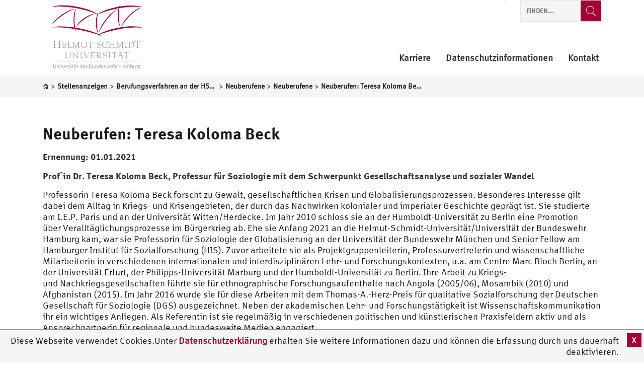

--- FILE ---
content_type: text/html; charset=UTF-8
request_url: https://www.hsu-hh.de/karriere/berufungsverfahren/neuberufene/neuberufene/berufungsverfahren-neuberufene-aktuell-neuberufen-teresa-koloma-beck
body_size: 11503
content:
<!DOCTYPE html>
<html lang="de-DE" class="no-js">

<head>
    <meta charset="UTF-8">
    <meta name="viewport" content="width=device-width, initial-scale=1"/>
	
	<meta name='robots' content='max-image-preview:large' />
	<style>img:is([sizes="auto" i], [sizes^="auto," i]) { contain-intrinsic-size: 3000px 1500px }</style>
	<link rel="alternate" type="application/rss+xml" title="Stellenanzeigen &raquo; Feed" href="https://www.hsu-hh.de/karriere/feed" />
<link rel="alternate" type="application/rss+xml" title="Stellenanzeigen &raquo; Kommentar-Feed" href="https://www.hsu-hh.de/karriere/comments/feed" />
<link rel="alternate" type="text/calendar" title="Stellenanzeigen &raquo; iCal Feed" href="https://www.hsu-hh.de/karriere/events/?ical=1" />
<script type="text/javascript">
/* <![CDATA[ */
window._wpemojiSettings = {"baseUrl":"https:\/\/s.w.org\/images\/core\/emoji\/16.0.1\/72x72\/","ext":".png","svgUrl":"https:\/\/s.w.org\/images\/core\/emoji\/16.0.1\/svg\/","svgExt":".svg","source":{"concatemoji":"https:\/\/www.hsu-hh.de\/karriere\/wp-includes\/js\/wp-emoji-release.min.js?ver=12.5.3"}};
/*! This file is auto-generated */
!function(s,n){var o,i,e;function c(e){try{var t={supportTests:e,timestamp:(new Date).valueOf()};sessionStorage.setItem(o,JSON.stringify(t))}catch(e){}}function p(e,t,n){e.clearRect(0,0,e.canvas.width,e.canvas.height),e.fillText(t,0,0);var t=new Uint32Array(e.getImageData(0,0,e.canvas.width,e.canvas.height).data),a=(e.clearRect(0,0,e.canvas.width,e.canvas.height),e.fillText(n,0,0),new Uint32Array(e.getImageData(0,0,e.canvas.width,e.canvas.height).data));return t.every(function(e,t){return e===a[t]})}function u(e,t){e.clearRect(0,0,e.canvas.width,e.canvas.height),e.fillText(t,0,0);for(var n=e.getImageData(16,16,1,1),a=0;a<n.data.length;a++)if(0!==n.data[a])return!1;return!0}function f(e,t,n,a){switch(t){case"flag":return n(e,"\ud83c\udff3\ufe0f\u200d\u26a7\ufe0f","\ud83c\udff3\ufe0f\u200b\u26a7\ufe0f")?!1:!n(e,"\ud83c\udde8\ud83c\uddf6","\ud83c\udde8\u200b\ud83c\uddf6")&&!n(e,"\ud83c\udff4\udb40\udc67\udb40\udc62\udb40\udc65\udb40\udc6e\udb40\udc67\udb40\udc7f","\ud83c\udff4\u200b\udb40\udc67\u200b\udb40\udc62\u200b\udb40\udc65\u200b\udb40\udc6e\u200b\udb40\udc67\u200b\udb40\udc7f");case"emoji":return!a(e,"\ud83e\udedf")}return!1}function g(e,t,n,a){var r="undefined"!=typeof WorkerGlobalScope&&self instanceof WorkerGlobalScope?new OffscreenCanvas(300,150):s.createElement("canvas"),o=r.getContext("2d",{willReadFrequently:!0}),i=(o.textBaseline="top",o.font="600 32px Arial",{});return e.forEach(function(e){i[e]=t(o,e,n,a)}),i}function t(e){var t=s.createElement("script");t.src=e,t.defer=!0,s.head.appendChild(t)}"undefined"!=typeof Promise&&(o="wpEmojiSettingsSupports",i=["flag","emoji"],n.supports={everything:!0,everythingExceptFlag:!0},e=new Promise(function(e){s.addEventListener("DOMContentLoaded",e,{once:!0})}),new Promise(function(t){var n=function(){try{var e=JSON.parse(sessionStorage.getItem(o));if("object"==typeof e&&"number"==typeof e.timestamp&&(new Date).valueOf()<e.timestamp+604800&&"object"==typeof e.supportTests)return e.supportTests}catch(e){}return null}();if(!n){if("undefined"!=typeof Worker&&"undefined"!=typeof OffscreenCanvas&&"undefined"!=typeof URL&&URL.createObjectURL&&"undefined"!=typeof Blob)try{var e="postMessage("+g.toString()+"("+[JSON.stringify(i),f.toString(),p.toString(),u.toString()].join(",")+"));",a=new Blob([e],{type:"text/javascript"}),r=new Worker(URL.createObjectURL(a),{name:"wpTestEmojiSupports"});return void(r.onmessage=function(e){c(n=e.data),r.terminate(),t(n)})}catch(e){}c(n=g(i,f,p,u))}t(n)}).then(function(e){for(var t in e)n.supports[t]=e[t],n.supports.everything=n.supports.everything&&n.supports[t],"flag"!==t&&(n.supports.everythingExceptFlag=n.supports.everythingExceptFlag&&n.supports[t]);n.supports.everythingExceptFlag=n.supports.everythingExceptFlag&&!n.supports.flag,n.DOMReady=!1,n.readyCallback=function(){n.DOMReady=!0}}).then(function(){return e}).then(function(){var e;n.supports.everything||(n.readyCallback(),(e=n.source||{}).concatemoji?t(e.concatemoji):e.wpemoji&&e.twemoji&&(t(e.twemoji),t(e.wpemoji)))}))}((window,document),window._wpemojiSettings);
/* ]]> */
</script>
<link rel='stylesheet' id='hsu-g-blocks-style-css' href='https://www.hsu-hh.de/karriere/wp-content/plugins/hsu-g-blocks/./css/hsu-g-blocks.css?ver=12.5.3' type='text/css' media='all' />
<link rel='stylesheet' id='sosere-gallery.css-css' href='https://www.hsu-hh.de/karriere/wp-content/plugins/sosere-gallery/css/sosere-gallery.css?ver=12.5.3' type='text/css' media='all' />
<style id='wp-emoji-styles-inline-css' type='text/css'>

	img.wp-smiley, img.emoji {
		display: inline !important;
		border: none !important;
		box-shadow: none !important;
		height: 1em !important;
		width: 1em !important;
		margin: 0 0.07em !important;
		vertical-align: -0.1em !important;
		background: none !important;
		padding: 0 !important;
	}
</style>
<link rel='stylesheet' id='wp-block-library-css' href='https://www.hsu-hh.de/karriere/wp-includes/css/dist/block-library/style.min.css?ver=12.5.3' type='text/css' media='all' />
<style id='classic-theme-styles-inline-css' type='text/css'>
/*! This file is auto-generated */
.wp-block-button__link{color:#fff;background-color:#32373c;border-radius:9999px;box-shadow:none;text-decoration:none;padding:calc(.667em + 2px) calc(1.333em + 2px);font-size:1.125em}.wp-block-file__button{background:#32373c;color:#fff;text-decoration:none}
</style>
<style id='global-styles-inline-css' type='text/css'>
:root{--wp--preset--aspect-ratio--square: 1;--wp--preset--aspect-ratio--4-3: 4/3;--wp--preset--aspect-ratio--3-4: 3/4;--wp--preset--aspect-ratio--3-2: 3/2;--wp--preset--aspect-ratio--2-3: 2/3;--wp--preset--aspect-ratio--16-9: 16/9;--wp--preset--aspect-ratio--9-16: 9/16;--wp--preset--color--black: #000000;--wp--preset--color--cyan-bluish-gray: #abb8c3;--wp--preset--color--white: #ffffff;--wp--preset--color--pale-pink: #f78da7;--wp--preset--color--vivid-red: #cf2e2e;--wp--preset--color--luminous-vivid-orange: #ff6900;--wp--preset--color--luminous-vivid-amber: #fcb900;--wp--preset--color--light-green-cyan: #7bdcb5;--wp--preset--color--vivid-green-cyan: #00d084;--wp--preset--color--pale-cyan-blue: #8ed1fc;--wp--preset--color--vivid-cyan-blue: #0693e3;--wp--preset--color--vivid-purple: #9b51e0;--wp--preset--color--grey: #f9f9f9;--wp--preset--color--red: #a50034;--wp--preset--gradient--vivid-cyan-blue-to-vivid-purple: linear-gradient(135deg,rgba(6,147,227,1) 0%,rgb(155,81,224) 100%);--wp--preset--gradient--light-green-cyan-to-vivid-green-cyan: linear-gradient(135deg,rgb(122,220,180) 0%,rgb(0,208,130) 100%);--wp--preset--gradient--luminous-vivid-amber-to-luminous-vivid-orange: linear-gradient(135deg,rgba(252,185,0,1) 0%,rgba(255,105,0,1) 100%);--wp--preset--gradient--luminous-vivid-orange-to-vivid-red: linear-gradient(135deg,rgba(255,105,0,1) 0%,rgb(207,46,46) 100%);--wp--preset--gradient--very-light-gray-to-cyan-bluish-gray: linear-gradient(135deg,rgb(238,238,238) 0%,rgb(169,184,195) 100%);--wp--preset--gradient--cool-to-warm-spectrum: linear-gradient(135deg,rgb(74,234,220) 0%,rgb(151,120,209) 20%,rgb(207,42,186) 40%,rgb(238,44,130) 60%,rgb(251,105,98) 80%,rgb(254,248,76) 100%);--wp--preset--gradient--blush-light-purple: linear-gradient(135deg,rgb(255,206,236) 0%,rgb(152,150,240) 100%);--wp--preset--gradient--blush-bordeaux: linear-gradient(135deg,rgb(254,205,165) 0%,rgb(254,45,45) 50%,rgb(107,0,62) 100%);--wp--preset--gradient--luminous-dusk: linear-gradient(135deg,rgb(255,203,112) 0%,rgb(199,81,192) 50%,rgb(65,88,208) 100%);--wp--preset--gradient--pale-ocean: linear-gradient(135deg,rgb(255,245,203) 0%,rgb(182,227,212) 50%,rgb(51,167,181) 100%);--wp--preset--gradient--electric-grass: linear-gradient(135deg,rgb(202,248,128) 0%,rgb(113,206,126) 100%);--wp--preset--gradient--midnight: linear-gradient(135deg,rgb(2,3,129) 0%,rgb(40,116,252) 100%);--wp--preset--font-size--small: 13px;--wp--preset--font-size--medium: 20px;--wp--preset--font-size--large: 36px;--wp--preset--font-size--x-large: 42px;--wp--preset--spacing--20: 0.44rem;--wp--preset--spacing--30: 0.67rem;--wp--preset--spacing--40: 1rem;--wp--preset--spacing--50: 1.5rem;--wp--preset--spacing--60: 2.25rem;--wp--preset--spacing--70: 3.38rem;--wp--preset--spacing--80: 5.06rem;--wp--preset--shadow--natural: 6px 6px 9px rgba(0, 0, 0, 0.2);--wp--preset--shadow--deep: 12px 12px 50px rgba(0, 0, 0, 0.4);--wp--preset--shadow--sharp: 6px 6px 0px rgba(0, 0, 0, 0.2);--wp--preset--shadow--outlined: 6px 6px 0px -3px rgba(255, 255, 255, 1), 6px 6px rgba(0, 0, 0, 1);--wp--preset--shadow--crisp: 6px 6px 0px rgba(0, 0, 0, 1);}:where(.is-layout-flex){gap: 0.5em;}:where(.is-layout-grid){gap: 0.5em;}body .is-layout-flex{display: flex;}.is-layout-flex{flex-wrap: wrap;align-items: center;}.is-layout-flex > :is(*, div){margin: 0;}body .is-layout-grid{display: grid;}.is-layout-grid > :is(*, div){margin: 0;}:where(.wp-block-columns.is-layout-flex){gap: 2em;}:where(.wp-block-columns.is-layout-grid){gap: 2em;}:where(.wp-block-post-template.is-layout-flex){gap: 1.25em;}:where(.wp-block-post-template.is-layout-grid){gap: 1.25em;}.has-black-color{color: var(--wp--preset--color--black) !important;}.has-cyan-bluish-gray-color{color: var(--wp--preset--color--cyan-bluish-gray) !important;}.has-white-color{color: var(--wp--preset--color--white) !important;}.has-pale-pink-color{color: var(--wp--preset--color--pale-pink) !important;}.has-vivid-red-color{color: var(--wp--preset--color--vivid-red) !important;}.has-luminous-vivid-orange-color{color: var(--wp--preset--color--luminous-vivid-orange) !important;}.has-luminous-vivid-amber-color{color: var(--wp--preset--color--luminous-vivid-amber) !important;}.has-light-green-cyan-color{color: var(--wp--preset--color--light-green-cyan) !important;}.has-vivid-green-cyan-color{color: var(--wp--preset--color--vivid-green-cyan) !important;}.has-pale-cyan-blue-color{color: var(--wp--preset--color--pale-cyan-blue) !important;}.has-vivid-cyan-blue-color{color: var(--wp--preset--color--vivid-cyan-blue) !important;}.has-vivid-purple-color{color: var(--wp--preset--color--vivid-purple) !important;}.has-black-background-color{background-color: var(--wp--preset--color--black) !important;}.has-cyan-bluish-gray-background-color{background-color: var(--wp--preset--color--cyan-bluish-gray) !important;}.has-white-background-color{background-color: var(--wp--preset--color--white) !important;}.has-pale-pink-background-color{background-color: var(--wp--preset--color--pale-pink) !important;}.has-vivid-red-background-color{background-color: var(--wp--preset--color--vivid-red) !important;}.has-luminous-vivid-orange-background-color{background-color: var(--wp--preset--color--luminous-vivid-orange) !important;}.has-luminous-vivid-amber-background-color{background-color: var(--wp--preset--color--luminous-vivid-amber) !important;}.has-light-green-cyan-background-color{background-color: var(--wp--preset--color--light-green-cyan) !important;}.has-vivid-green-cyan-background-color{background-color: var(--wp--preset--color--vivid-green-cyan) !important;}.has-pale-cyan-blue-background-color{background-color: var(--wp--preset--color--pale-cyan-blue) !important;}.has-vivid-cyan-blue-background-color{background-color: var(--wp--preset--color--vivid-cyan-blue) !important;}.has-vivid-purple-background-color{background-color: var(--wp--preset--color--vivid-purple) !important;}.has-black-border-color{border-color: var(--wp--preset--color--black) !important;}.has-cyan-bluish-gray-border-color{border-color: var(--wp--preset--color--cyan-bluish-gray) !important;}.has-white-border-color{border-color: var(--wp--preset--color--white) !important;}.has-pale-pink-border-color{border-color: var(--wp--preset--color--pale-pink) !important;}.has-vivid-red-border-color{border-color: var(--wp--preset--color--vivid-red) !important;}.has-luminous-vivid-orange-border-color{border-color: var(--wp--preset--color--luminous-vivid-orange) !important;}.has-luminous-vivid-amber-border-color{border-color: var(--wp--preset--color--luminous-vivid-amber) !important;}.has-light-green-cyan-border-color{border-color: var(--wp--preset--color--light-green-cyan) !important;}.has-vivid-green-cyan-border-color{border-color: var(--wp--preset--color--vivid-green-cyan) !important;}.has-pale-cyan-blue-border-color{border-color: var(--wp--preset--color--pale-cyan-blue) !important;}.has-vivid-cyan-blue-border-color{border-color: var(--wp--preset--color--vivid-cyan-blue) !important;}.has-vivid-purple-border-color{border-color: var(--wp--preset--color--vivid-purple) !important;}.has-vivid-cyan-blue-to-vivid-purple-gradient-background{background: var(--wp--preset--gradient--vivid-cyan-blue-to-vivid-purple) !important;}.has-light-green-cyan-to-vivid-green-cyan-gradient-background{background: var(--wp--preset--gradient--light-green-cyan-to-vivid-green-cyan) !important;}.has-luminous-vivid-amber-to-luminous-vivid-orange-gradient-background{background: var(--wp--preset--gradient--luminous-vivid-amber-to-luminous-vivid-orange) !important;}.has-luminous-vivid-orange-to-vivid-red-gradient-background{background: var(--wp--preset--gradient--luminous-vivid-orange-to-vivid-red) !important;}.has-very-light-gray-to-cyan-bluish-gray-gradient-background{background: var(--wp--preset--gradient--very-light-gray-to-cyan-bluish-gray) !important;}.has-cool-to-warm-spectrum-gradient-background{background: var(--wp--preset--gradient--cool-to-warm-spectrum) !important;}.has-blush-light-purple-gradient-background{background: var(--wp--preset--gradient--blush-light-purple) !important;}.has-blush-bordeaux-gradient-background{background: var(--wp--preset--gradient--blush-bordeaux) !important;}.has-luminous-dusk-gradient-background{background: var(--wp--preset--gradient--luminous-dusk) !important;}.has-pale-ocean-gradient-background{background: var(--wp--preset--gradient--pale-ocean) !important;}.has-electric-grass-gradient-background{background: var(--wp--preset--gradient--electric-grass) !important;}.has-midnight-gradient-background{background: var(--wp--preset--gradient--midnight) !important;}.has-small-font-size{font-size: var(--wp--preset--font-size--small) !important;}.has-medium-font-size{font-size: var(--wp--preset--font-size--medium) !important;}.has-large-font-size{font-size: var(--wp--preset--font-size--large) !important;}.has-x-large-font-size{font-size: var(--wp--preset--font-size--x-large) !important;}
:where(.wp-block-post-template.is-layout-flex){gap: 1.25em;}:where(.wp-block-post-template.is-layout-grid){gap: 1.25em;}
:where(.wp-block-columns.is-layout-flex){gap: 2em;}:where(.wp-block-columns.is-layout-grid){gap: 2em;}
:root :where(.wp-block-pullquote){font-size: 1.5em;line-height: 1.6;}
</style>
<link rel='stylesheet' id='hsu-category-style-css' href='https://www.hsu-hh.de/karriere/wp-content/plugins/hsu-category/view/../css/hsu-category.css?ver=12.5.3' type='text/css' media='all' />
<link rel='stylesheet' id='style-css' href='https://www.hsu-hh.de/karriere/wp-content/themes/hsu/style.css?ver=12.5.3' type='text/css' media='all' />
<link rel='stylesheet' id='bootstrap-min-css-css' href='https://www.hsu-hh.de/karriere/wp-content/themes/hsu/css/bootstrap.min.css?ver=12.5.3' type='text/css' media='all' />
<link rel='stylesheet' id='owlslider-min-css-css' href='https://www.hsu-hh.de/karriere/wp-content/themes/hsu/css/owl_slider/owl.carousel.min.css?ver=12.5.3' type='text/css' media='all' />
<link rel='stylesheet' id='owlslider-theme-min-css-css' href='https://www.hsu-hh.de/karriere/wp-content/themes/hsu/css/owl_slider/owl.theme.default.min.css?ver=12.5.3' type='text/css' media='all' />
<link rel='stylesheet' id='jqueryui-min-css' href='https://www.hsu-hh.de/karriere/wp-content/themes/hsu/css/jquery-ui.min.css?ver=12.5.3' type='text/css' media='all' />
<link rel='stylesheet' id='jqueryui-min-theme-css' href='https://www.hsu-hh.de/karriere/wp-content/themes/hsu/css/jquery-ui.structure.min.css?ver=12.5.3' type='text/css' media='all' />
<link rel='stylesheet' id='jqueryui-min-structure-css' href='https://www.hsu-hh.de/karriere/wp-content/themes/hsu/css/jquery-ui.theme.min.css?ver=12.5.3' type='text/css' media='all' />
<link rel='stylesheet' id='theme-css-css' href='https://www.hsu-hh.de/karriere/wp-content/themes/hsu/css/style.css?ver=12.5.3' type='text/css' media='all' />
<link rel='stylesheet' id='patrick-css-css' href='https://www.hsu-hh.de/karriere/wp-content/themes/hsu/css/patrick.css?ver=12.5.3' type='text/css' media='all' />
<script type="text/javascript" src="https://www.hsu-hh.de/karriere/wp-includes/js/jquery/jquery.min.js?ver=3.7.1" id="jquery-core-js"></script>
<script type="text/javascript" src="https://www.hsu-hh.de/karriere/wp-includes/js/jquery/jquery-migrate.min.js?ver=3.4.1" id="jquery-migrate-js"></script>
<script type="text/javascript" src="https://www.hsu-hh.de/karriere/wp-content/plugins/sosere-gallery/js/sosere-gallery.js?ver=1" id="sosere-gallery.js-js"></script>
<script type="text/javascript" src="https://www.hsu-hh.de/karriere/wp-content/plugins/sosere-gallery/js/sosere-gallery-wp.js?ver=1" id="sosere-gallery-wp.js-js"></script>
<script type="text/javascript" id="hsucategory-js-extra">
/* <![CDATA[ */
var category_ajax_object = {"sitebase":"https:\/\/www.hsu-hh.de\/karriere","ajaxurl":"https:\/\/www.hsu-hh.de\/karriere\/wp-admin\/admin-ajax.php","errormessageget":"Laden fehlgeschlagen","errormessageset":"Speichern fehlgeschlagen"};
/* ]]> */
</script>
<script type="text/javascript" src="https://www.hsu-hh.de/karriere/wp-content/plugins/hsu-category/view/../js/hsucategory.js?ver=1" id="hsucategory-js"></script>
<script type="text/javascript" id="hsu-g-category-js-extra">
/* <![CDATA[ */
var category_ajax_object = {"sitebase":"https:\/\/www.hsu-hh.de\/karriere","ajaxurl":"https:\/\/www.hsu-hh.de\/karriere\/wp-admin\/admin-ajax.php","errormessageget":"Laden fehlgeschlagen","errormessageset":"Speichern fehlgeschlagen"};
/* ]]> */
</script>
<script type="text/javascript" src="https://www.hsu-hh.de/karriere/wp-content/plugins/hsu-g-blocks/view/../js/hsu-frontend-category.js?ver=1" id="hsu-g-category-js"></script>
<!--[if lt IE 8]>
<script type="text/javascript" src="https://www.hsu-hh.de/karriere/wp-includes/js/json2.min.js?ver=2015-05-03" id="json2-js"></script>
<![endif]-->
<link rel="https://api.w.org/" href="https://www.hsu-hh.de/karriere/wp-json/" /><link rel="alternate" title="JSON" type="application/json" href="https://www.hsu-hh.de/karriere/wp-json/wp/v2/pages/3041" /><link rel="EditURI" type="application/rsd+xml" title="RSD" href="https://www.hsu-hh.de/karriere/xmlrpc.php?rsd" />
<meta name="generator" content="WordPress 12.5.3" />
<link rel="canonical" href="https://www.hsu-hh.de/karriere/berufungsverfahren/neuberufene/neuberufene/berufungsverfahren-neuberufene-aktuell-neuberufen-teresa-koloma-beck" />
<link rel='shortlink' href='https://www.hsu-hh.de/karriere/?p=3041' />
<link rel="alternate" title="oEmbed (JSON)" type="application/json+oembed" href="https://www.hsu-hh.de/karriere/wp-json/oembed/1.0/embed?url=https%3A%2F%2Fwww.hsu-hh.de%2Fkarriere%2Fberufungsverfahren%2Fneuberufene%2Fneuberufene%2Fberufungsverfahren-neuberufene-aktuell-neuberufen-teresa-koloma-beck" />
<link rel="alternate" title="oEmbed (XML)" type="text/xml+oembed" href="https://www.hsu-hh.de/karriere/wp-json/oembed/1.0/embed?url=https%3A%2F%2Fwww.hsu-hh.de%2Fkarriere%2Fberufungsverfahren%2Fneuberufene%2Fneuberufene%2Fberufungsverfahren-neuberufene-aktuell-neuberufen-teresa-koloma-beck&#038;format=xml" />
<meta name="tec-api-version" content="v1"><meta name="tec-api-origin" content="https://www.hsu-hh.de/karriere"><link rel="alternate" href="https://www.hsu-hh.de/karriere/wp-json/tribe/events/v1/" />	
	<title>Neuberufen: Teresa Koloma Beck - Stellenanzeigen</title>	<meta property="og:locale" content="de_DE" /><meta property="og:type" content="page" /><meta property="og:title" content="Neuberufen: Teresa Koloma Beck - Stellenanzeigen" /><meta property="og:url" content="https://www.hsu-hh.de/karriere/berufungsverfahren/neuberufene/neuberufene/berufungsverfahren-neuberufene-aktuell-neuberufen-teresa-koloma-beck" /><meta property="og:site_name" content="Stellenanzeigen" /><meta property="og:updated_time" content="26. März 2021" /><meta property="og:image" content="" /><meta property="og:image:secure_url" content="" /></head>

<body class="wp-singular page-template-default page page-id-3041 page-child parent-pageid-2598 wp-embed-responsive wp-theme-hsu nope tribe-no-js">

<header id="header" class="clearfix container-fluid" >

    <div class="container header-bar">
        <div class="col-xs-12">
            <nav class="navbar navbar-default">
                <div class="col-lg-5 navbar-header-col">
                    <div class="row">
                        <div class="navbar-header">

                            <!-- #header-logo-image -->
                            <div class="logo-wrapper">
                                <a class="main logo navbar-brand" href="/"
                                   title="Helmut-Schmidt-Universität / Universität der Bundeswehr Hamburg"
                                   rel="home">
                                    <img
                                            src="/wp-content/themes/hsu/img/helmut-schmidt-universitaet-logo.svg"
											width="180px" 
											style="margin-left:1em;margin-top:0.5em;"
                                            alt="Stellenanzeigen">
                                </a>
                            </div>


                            <div class="logo-wrapper">
                                <div class="faculty logo navbar-brand">
                                                                                                         </div>

                            </div>

                        </div>
                    </div>
                </div>

                <div class="col-lg-7 header-widget-area-top-col">
                    <div class="row ">
                        <div id="header-widget-area-top">
							
<aside class="sidebar-top " >
    <div class="sidebar-content">

        <div   class="widgets sidebar-top-item ">
			        </div>

        <div  class=" searchform-top sidebar-top-item searchform hidden-xs visible-lg">
			
<div class="widget hsu-seachform search library-hsu-icon-web-font" >

	<form action="https://www.hsu-hh.de/karriere/" method="get">
		<input type="search" name="s" title="Website durchsuchen" placeholder="Finden..."/>
        <button type="submit"  class="library-hsu-icon-web-font icon-search submit-search search-submit-label" value="Suche" title="Website durchsuchen" aria-label="Finden...">
		
		</button>
		

	</form>

</div>
        </div>

    </div>
</aside>                        </div>

                        <div id="navigation-top">
                            <div class="row">
                                <button type="button" class="navbar-toggle collapsed" data-toggle="collapse"
                                        data-target="#header-menue" aria-expanded="false">
                                    <span class="sr-only">Toggle navigation</span>
                                    <span class="icon-bar"></span>
                                    <span class="icon-bar"></span>
                                    <span class="icon-bar"></span>
                                </button>
                                <div class="library-hsu-icon-web-font seach-button-container-mobile show-till-lg">
                                    <span class="icon-search">
                                    </span>
                                </div>
                                <div class="collapse navbar-collapse startseite-menue" id="header-menue">
                                    <div class="nav navbar-nav navbar-right">
										<div class="menu-main-de-container"><ul id="menu-main-de" class="menu" role="menu"><li itemscope="itemscope"  role="presentation"  id="menu-item-385" class="menu-item menu-item-type-post_type menu-item-object-page menu-item-home menu-item-385"><a href="https://www.hsu-hh.de/karriere/" role="menuitem">Karriere<span class="caret caret-bottom"></span></a></li>
<li itemscope="itemscope"  role="presentation"  id="menu-item-850" class="menu-item menu-item-type-post_type menu-item-object-page menu-item-850"><a href="https://www.hsu-hh.de/karriere/datenschutzinformationen" role="menuitem">Datenschutzinformationen<span class="caret caret-bottom"></span></a></li>
<li itemscope="itemscope"  role="presentation"  id="menu-item-383" class="menu-item menu-item-type-post_type menu-item-object-page menu-item-383"><a href="https://www.hsu-hh.de/karriere/kontakt" role="menuitem">Kontakt<span class="caret caret-bottom"></span></a></li>
</ul></div>
                                        <div id="header-widget-area-top-mobile">
											
<aside class="sidebar-top " >
    <div class="sidebar-content">

        <div   class="widgets sidebar-top-item ">
			        </div>

        <div  class=" searchform-top sidebar-top-item searchform hidden-xs visible-lg">
			
<div class="widget hsu-seachform search library-hsu-icon-web-font" >

	<form action="https://www.hsu-hh.de/karriere/" method="get">
		<input type="search" name="s" title="Website durchsuchen" placeholder="Finden..."/>
        <button type="submit"  class="library-hsu-icon-web-font icon-search submit-search search-submit-label" value="Suche" title="Website durchsuchen" aria-label="Finden...">
		
		</button>
		

	</form>

</div>
        </div>

    </div>
</aside>                                        </div>
                                    </div>
                                </div>
                            </div>
                        </div>
                    </div>
                </div>
            </nav>
        </div>
    </div>
    <div class="row slider-navigation-row">


		
		                <div class="dynamic-breadcrumb">
                    <div class="container">
                        <div class="col-xs-12">
							
<aside class="sidebar-breadcrumb library-hsu-icon-web-font">
    <div class="sidebar-content">
        <div class="breadcrumbs"><span><a href="https://www.hsu-hh.de/"><span style="visibility:hidden; display:block; width:0px; height:0px;">Home</span></a></span> > <a href="https://www.hsu-hh.de/karriere/"><span property="name">Stellenanzeigen</span></a> > <a href="https://www.hsu-hh.de/karriere/berufungsverfahren"><span property="name">Berufungsverfahren an der HSU/UniBw H</span></a> > <a href="https://www.hsu-hh.de/karriere/berufungsverfahren/neuberufene"><span property="name">Neuberufene</span></a> > <a href="https://www.hsu-hh.de/karriere/berufungsverfahren/neuberufene/neuberufene"><span property="name">Neuberufene</span></a> > <a href="https://www.hsu-hh.de/karriere/berufungsverfahren/neuberufene/neuberufene/berufungsverfahren-neuberufene-aktuell-neuberufen-teresa-koloma-beck"><span property="name">Neuberufen: Teresa Koloma Beck</span></a></div>    </div>
</aside>                        </div>
                    </div>
                </div>
				    </div>

</header>

<main class="container" >



<div class="col-xs-12">
    <div class="row">
		                <div class="col-xs-12">
					<article id="post-3041" class="post-3041 page type-page status-publish hentry category-berufungsverfahren">
	<header class="entry-header">
		<h1 class="entry-title">            <a href="https://www.hsu-hh.de/karriere/berufungsverfahren/neuberufene/neuberufene/berufungsverfahren-neuberufene-aktuell-neuberufen-teresa-koloma-beck">
		Neuberufen: Teresa Koloma Beck            </a>
		</h1>			</header>
	<div class="entry-content">
		
<p><strong>Ernennung: 01.01.2021</strong></p>



<p><strong>Prof´in Dr. Teresa Koloma Beck, Professur für Soziologie mit dem Schwerpunkt Gesellschaftsanalyse und sozialer Wandel </strong></p>



<p>Professorin Teresa Koloma Beck forscht zu Gewalt, gesellschaftlichen Krisen und Globalisierungsprozessen. Besonderes Interesse gilt dabei dem Alltag in Kriegs- und Krisengebieten, der durch das Nachwirken kolonialer und imperialer Geschichte geprägt ist. Sie studierte am I.E.P. Paris und an der Universität Witten/Herdecke. Im Jahr 2010 schloss sie an der Humboldt-Universität zu Berlin eine Promotion über Veralltäglichungsprozesse im Bürgerkrieg ab. Ehe sie Anfang 2021 an die Helmut-Schmidt-Universität/Universität der Bundeswehr Hamburg kam, war sie Professorin für Soziologie der Globalisierung an der Universität der Bundeswehr München und Senior Fellow am Hamburger Institut für Sozialforschung (HIS). Zuvor arbeitete sie als Projektgruppenleiterin, Professurvertreterin und wissenschaftliche Mitarbeiterin in verschiedenen internationalen und interdisziplinären Lehr- und Forschungskontexten, u.a. am Centre Marc Bloch Berlin, an der Universität Erfurt, der Philipps-Universität Marburg und der Humboldt-Universität zu Berlin. Ihre Arbeit zu Kriegs- und Nachkriegsgesellschaften führte sie für ethnographische Forschungsaufenthalte nach Angola (2005/06), Mosambik (2010) und Afghanistan (2015). Im Jahr 2016 wurde sie für diese Arbeiten mit dem Thomas-A.-Herz-Preis für qualitative Sozialforschung der Deutschen Gesellschaft für Soziologie (DGS) ausgezeichnet. Neben der akademischen Lehr- und Forschungstätigkeit ist Wissenschaftskommunikation ihr ein wichtiges Anliegen. Als Referentin ist sie regelmäßig in verschiedenen politischen und künstlerischen Praxisfeldern aktiv und als Ansprechpartnerin für regionale und bundesweite Medien engagiert.</p>



<hr class="wp-block-separator" />



<figure class="wp-block-image size-large is-resized"><img fetchpriority="high" decoding="async" src="https://www.hsu-hh.de/karriere/wp-content/uploads/sites/658/2021/03/Theresa-Koloma-Beck_8758-1024x683.jpg" data-credit="Ulrike Schröder - HSU/UniBw H" alt="Profin Koloma Beck" class="wp-image-3023" width="1188" height="792" srcset="https://www.hsu-hh.de/karriere/wp-content/uploads/sites/658/2021/03/Theresa-Koloma-Beck_8758-1024x683.jpg 1024w, https://www.hsu-hh.de/karriere/wp-content/uploads/sites/658/2021/03/Theresa-Koloma-Beck_8758-300x200.jpg 300w, https://www.hsu-hh.de/karriere/wp-content/uploads/sites/658/2021/03/Theresa-Koloma-Beck_8758-768x512.jpg 768w, https://www.hsu-hh.de/karriere/wp-content/uploads/sites/658/2021/03/Theresa-Koloma-Beck_8758-1536x1024.jpg 1536w, https://www.hsu-hh.de/karriere/wp-content/uploads/sites/658/2021/03/Theresa-Koloma-Beck_8758-2048x1365.jpg 2048w, https://www.hsu-hh.de/karriere/wp-content/uploads/sites/658/2021/03/Theresa-Koloma-Beck_8758-1100x733.jpg 1100w" sizes="(max-width: 1188px) 100vw, 1188px" /><figcaption><strong>Prof´in Dr. Teresa Koloma Beck, Professur für Soziologie mit dem Schwerpunkt Gesellschaftsanalyse und sozialer Wandel</strong></figcaption></figure>



<p></p>
				<span class="vcard author">
			<span style="visibility:hidden">HSU</span>
			</span>
			<p class="date updated" style="font-style:italic; font-size:small;">Letzte Änderung: 26. März 2021</p>
			</div>
	<footer class="entry-meta">
		        <p>
            <!--            <a href="--><!--">-->
			<!--</a>-->
			
					</p>
		</footer>
</article><!-- #post-3041 -->
                </div>
				    </div>
</div>

  
    </main>

    <footer id="footer"  class="container-fluid">
        <div class="container quicklink-open-close">
            <div class="col-xs-12">
                <div class="content-container">
                    <div class="col-xs-12">
                        <span class="toggle-mobile open show-till-lg quicklink-toggle-mobile"></span>
                        <span class="open-close-button">
                            <span class="opentext">
                                Quicklinks öffnen                                <span class="caret caret-bottom"></span>
                            </span>
                            <span class="closetext">
                                Quicklinks schließen                                <span class="caret caret-top"></span>
                            </span>
                        </span>

                        <div class="row quicklinks-container">
                            <div class="col-xs-12">
			                    	<div id="sidebar-quicklink"><div class="widget clearfix widget_nav_menu"><div class="menu-quicklinks-de-container"><ul id="menu-quicklinks-de" class="menu"><li id="menu-item-88" class="menu-item menu-item-type-custom menu-item-object-custom menu-item-88"><a rel="nofollow" href="https://webbox.hsu-hh.de/jobs/">Intranet</a></li>
<li id="menu-item-86" class="menu-item menu-item-type-custom menu-item-object-custom menu-item-86"><a rel="nofollow" href="https://webmail.hsu-hh.de">Webmail</a></li>
<li id="menu-item-85" class="menu-item menu-item-type-custom menu-item-object-custom menu-item-85"><a rel="nofollow" href="https://campus.hsu-hh.de">Campus-Portal</a></li>
<li id="menu-item-87" class="menu-item menu-item-type-custom menu-item-object-custom menu-item-87"><a rel="nofollow" href="https://www.hsu-hh.de/datenschutzerklaerung">Datenschutzerklärung</a></li>
</ul></div></div></div>
	                            </div>
                        </div>
                    </div>
                </div>
            </div>
        </div>

        <div class="container open-close-footer-container">
            <div class="col-xs-12">

                <div class="content-container">
                    <div class="col-xs-12 col-lg-2 footer-service">
                        <h3 class="footer-headline">Service</h3>
                        <span class="toggle-mobile open show-till-lg footer-service-toggle-mobile"></span>
                        <ul id="footer-service-navi">
							<li><a href="/datenschutzerklaerung">Datenschutz&shy;erklärung</a></li><li><a href="/barrierefreiheitserklarung">Barrierefrei&shy;heitserklärung</a></li><li><a href="https://www.hsu-hh.de/karriere/impressum">Impressum</a></li>                        </ul>
                    </div>
                    <div class="col-xs-12 col-lg-2 footer-social-share">
                        <span class="toggle-mobile open show-till-lg footer-social-share-toggle-mobile"></span>
						
<div id="footer-social-share" class="library-hsu-icon-web-font">
    <h3 class="footer-headline">Social Media</h3>
    <ul class="social-share-ul">
		        <li>
            <a href="https://www.facebook.com/HSU.Hamburg" target="_blank">
            <span class="icon-fb"></span>
            Facebook</a>
        </li>
		        <li>
            <a href="https://twitter.com/hsuhamburg" target="_blank">
            <span class="icon-twitter"></span>
            Twitter</a>
        </li>
		        <li>
            <a href="https://www.youtube.com/user/HSUHamburg" target="_blank">
            <span class="icon-youtube"></span>
            YouTube</a>
        </li>
		    </ul>

</div>
                    </div>
                    <div class="col-xs-12 col-lg-4 footer-contact">
                        <span class="toggle-mobile open show-till-lg footer-contact-toggle-mobile"></span>
						
<div id="footer-contact" class="library-hsu-icon-web-font">
    <h3 class="footer-headline show-till-lg">Kontaktinformationen</h3>
    <div class="row">
        <div class="col-xs-12">
            <span class="contact-street inline-block">
                <span class="iconcolumn"><span class="icon-address"></span></span>
                <span class="infocolumn">
                    <span style="display: block; margin-bottom: 10px" class="footer-contact float-left" id="cstmzr-footer-contact">
                    Helmut-Schmidt-Universität / Universität der Bundeswehr Hamburg<br />
<br />
Kanzler:<br />
Axel Puckhaber, LL. M. Eur.                    </span>

                    <span style="display: block; margin-bottom: 10px" id="cstmzr-footer-address">
                    Holstenhofweg 85<br />
22043 Hamburg                    </span>
                </span>
            </span>
        </div>
    </div>
    <div class="row">
        <div class="col-xs-12">
            <span class="contact-street">
                <span class="iconcolumn">
                    <span class="icon-phone"></span>
                </span>
                <span class="infocolumn" id="cstmzr-footer-phone">
	            (040) 6541-2701                </span>
            </span>
        </div>
    </div>
    <div class="row">
        <div class="col-xs-12">
            <span class="contact-street">
                <span class="iconcolumn">
                    <span class="icon-email"></span>
                </span>
                <span class="infocolumn">
                    <a href="/cdn-cgi/l/email-protection#f7968f929bd98782949c9f96959285b79f8482da9f9fd99392" target="_blank" id="cstmzr-footer-mail"><span class="__cf_email__" data-cfemail="b2d3cad7de9cc2c7d1d9dad3d0d7c0f2dac1c79fdada9cd6d7">[email&#160;protected]</span></a>
                </span>
            </span>
        </div>
    </div>
</div>                    </div>
                    <div class="col-xs-12 col-lg-4 footer-hsu-static">
                        <!-- #header-logo-image -->
                        <div class="logo-wrapper">
							<div >
								<a href="https://www.hsu-hh.de/familiengerecht-arbeiten-forschen-und-studieren-hsu-erhaelt-zertifikat"
                               title="Zertifikat zum audit berufundfamilie"
							   rel="nofollow"
							   >
                                <img
                                        src="/wp-content/themes/hsu/img/audit-fgh-s.png"
                                        alt="Zertifikat zum audit berufundfamilie">
								</a>
							</div>
							<div >
								<a href="https://www.hrk.de/audit/audit-kompakt/"
                               title="HRK-Audit kompakt Internationalisierung der Hochschulen"
							   rel="nofollow"
							   >
                                <img
                                        src="/wp-content/themes/hsu/img/audit-hrk-150.jpg"
                                        alt="Logo HRK-Audit kompakt Internationalisierung der Hochschulen">
								</a>
							</div>
							<div >
								<a href="https://www.familie-in-der-hochschule.de/"
                               title="Logo Familie in der Hochschule"
							   
							   >
                                <img
                                        src="/wp-content/themes/hsu/img/fids-logo-s.jpg"
                                        alt="Logo Familie in der Hochschule">
								</a>
							</div>
                        </div>
                    </div>
                </div>
            </div>
        </div>
    

						
				<!-- Matomo -->
				<script data-cfasync="false" src="/cdn-cgi/scripts/5c5dd728/cloudflare-static/email-decode.min.js"></script><script type="text/javascript">
				  
				  var _paq = window._paq = window._paq || [];
				 
				  _paq.push(['setSecureCookie', true]);
				  _paq.push(["setDoNotTrack", true]);
				  _paq.push(['trackPageView']);
				  _paq.push(['enableLinkTracking']);

				  (function() {
					var u="//matomo.hsu-hh.de/";
					_paq.push(['setTrackerUrl', u+'matomo.php']);
					_paq.push(['setSiteId', '1']);
					<!-- Custom Matomo -->
					 
						var secondaryTrackerUrl = 'https://wpstat.hsu-hh.de/matomo.php';
						var secondaryWebsiteId = '2';
						_paq.push(['addTracker', secondaryTrackerUrl, secondaryWebsiteId]);
										<!-- End Custom Matomo -->
					
					var d=document, g=d.createElement('script'), s=d.getElementsByTagName('script')[0];
					g.type='text/javascript'; g.async=true; g.src=u+'matomo.js'; s.parentNode.insertBefore(g,s);
				  })();
				  
				  
				</script>
				<!-- End Matomo Code -->

			<!-- Cookie Hinweis -->
			<div id="cookiebanner">
				<div>
				  <span>
				  Diese Webseite verwendet Cookies.Unter <a href="https://www.hsu-hh.de/datenschutzerklaerung">Datenschutzerklärung</a> erhalten Sie weitere Informationen dazu und können die Erfassung durch uns dauerhaft deaktivieren.				   </span>
			   </div>
			 <button id="cookiebannerCloser" onclick=" _paq.push(['rememberConsentGiven', 720]);jQuery('#cookiebanner').slideUp()"><span style="visibility:hidden; display:block; width:0px; height:0px;">Close cookie consent</span>&nbsp;X&nbsp;</button>
			</div>
			<script>
				
			if(document.cookie.indexOf('mtm_consent') != -1){
				 jQuery('#cookiebanner').hide();
			 }
			 else{
				 jQuery('#cookiebanner').prependTo('body');
				 jQuery('#cookiebannerCloser').show();
				 
					jQuery('body').on('keyup', function(e){
						if  (e.keyCode === 27 || e.keyCode === 88)  {
							_paq.push(['rememberConsentGiven', 720]);
							jQuery('#cookiebanner').slideUp()
							jQuery('body').unbind('keyup');
						}
					});
			 }
			</script>
			<!-- Ende Cookie Hinweis -->
			
						
			<!-- binde tracking pixel ein -->
			<noscript><p><img src="https://matomo.hsu-hh.de/piwik.php?idsite=1&amp;rec=1" style="border:0;" alt="" /></p></noscript>



	</footer>
<script type="speculationrules">
{"prefetch":[{"source":"document","where":{"and":[{"href_matches":"\/karriere\/*"},{"not":{"href_matches":["\/karriere\/wp-*.php","\/karriere\/wp-admin\/*","\/karriere\/wp-content\/uploads\/sites\/658\/*","\/karriere\/wp-content\/*","\/karriere\/wp-content\/plugins\/*","\/karriere\/wp-content\/themes\/hsu\/*","\/karriere\/*\\?(.+)"]}},{"not":{"selector_matches":"a[rel~=\"nofollow\"]"}},{"not":{"selector_matches":".no-prefetch, .no-prefetch a"}}]},"eagerness":"conservative"}]}
</script>
		<script>
		( function ( body ) {
			'use strict';
			body.className = body.className.replace( /\btribe-no-js\b/, 'tribe-js' );
		} )( document.body );
		</script>
		<script> /* <![CDATA[ */var tribe_l10n_datatables = {"aria":{"sort_ascending":": activate to sort column ascending","sort_descending":": activate to sort column descending"},"length_menu":"Show _MENU_ entries","empty_table":"No data available in table","info":"Showing _START_ to _END_ of _TOTAL_ entries","info_empty":"Showing 0 to 0 of 0 entries","info_filtered":"(filtered from _MAX_ total entries)","zero_records":"No matching records found","search":"Search:","all_selected_text":"All items on this page were selected. ","select_all_link":"Select all pages","clear_selection":"Clear Selection.","pagination":{"all":"All","next":"Next","previous":"Previous"},"select":{"rows":{"0":"","_":": Selected %d rows","1":": Selected 1 row"}},"datepicker":{"dayNames":["Sonntag","Montag","Dienstag","Mittwoch","Donnerstag","Freitag","Samstag"],"dayNamesShort":["So.","Mo.","Di.","Mi.","Do.","Fr.","Sa."],"dayNamesMin":["S","M","D","M","D","F","S"],"monthNames":["Januar","Februar","M\u00e4rz","April","Mai","Juni","Juli","August","September","Oktober","November","Dezember"],"monthNamesShort":["Januar","Februar","M\u00e4rz","April","Mai","Juni","Juli","August","September","Oktober","November","Dezember"],"monthNamesMin":["Jan.","Feb.","M\u00e4rz","Apr.","Mai","Juni","Juli","Aug.","Sep.","Okt.","Nov.","Dez."],"nextText":"Next","prevText":"Prev","currentText":"Today","closeText":"Done","today":"Today","clear":"Clear"}};/* ]]> */ </script><script type="text/javascript" src="https://www.hsu-hh.de/karriere/wp-content/plugins/the-events-calendar/common/build/js/user-agent.js?ver=da75d0bdea6dde3898df" id="tec-user-agent-js"></script>
<script type="text/javascript" src="https://www.hsu-hh.de/karriere/wp-content/themes/hsu/css/bootstrap/js/bootstrap.min.js?ver=12.5.3" id="bootstrap-js"></script>
<script type="text/javascript" src="https://www.hsu-hh.de/karriere/wp-includes/js/jquery/ui/core.min.js?ver=1.13.3" id="jquery-ui-core-js"></script>
<script type="text/javascript" src="https://www.hsu-hh.de/karriere/wp-includes/js/jquery/ui/menu.min.js?ver=1.13.3" id="jquery-ui-menu-js"></script>
<script type="text/javascript" src="https://www.hsu-hh.de/karriere/wp-includes/js/jquery/ui/selectmenu.min.js?ver=1.13.3" id="jquery-ui-selectmenu-js"></script>
<script type="text/javascript" src="https://www.hsu-hh.de/karriere/wp-content/themes/hsu/js/owl.carousel.min.js?ver=12.5.3" id="bxslider-js"></script>
<script type="text/javascript" id="hsu-main-js-extra">
/* <![CDATA[ */
var ajax_posts = {"expand":"expand child menu","collapse":"collapse child menu","ajaxurl":"https:\/\/www.hsu-hh.de\/karriere\/wp-admin\/admin-ajax.php","noposts":"Keinen weiteren News gefunden","loadmore":"Weitere News laden"};
var ajax_contrast = {"cookie":""};
/* ]]> */
</script>
<script type="text/javascript" src="https://www.hsu-hh.de/karriere/wp-content/themes/hsu/js/hsu.js?ver=12.5.3" id="hsu-main-js"></script>
<script type="text/javascript" src="https://www.hsu-hh.de/karriere/wp-includes/js/dist/dom-ready.min.js?ver=f77871ff7694fffea381" id="wp-dom-ready-js"></script>
<script type="text/javascript" src="https://www.hsu-hh.de/karriere/wp-includes/js/dist/hooks.min.js?ver=4d63a3d491d11ffd8ac6" id="wp-hooks-js"></script>
<script type="text/javascript" src="https://www.hsu-hh.de/karriere/wp-includes/js/dist/i18n.min.js?ver=5e580eb46a90c2b997e6" id="wp-i18n-js"></script>
<script type="text/javascript" id="wp-i18n-js-after">
/* <![CDATA[ */
wp.i18n.setLocaleData( { 'text direction\u0004ltr': [ 'ltr' ] } );
/* ]]> */
</script>
<script type="text/javascript" id="wp-a11y-js-translations">
/* <![CDATA[ */
( function( domain, translations ) {
	var localeData = translations.locale_data[ domain ] || translations.locale_data.messages;
	localeData[""].domain = domain;
	wp.i18n.setLocaleData( localeData, domain );
} )( "default", {"translation-revision-date":"2025-07-09 20:17:04+0000","generator":"GlotPress\/4.0.1","domain":"messages","locale_data":{"messages":{"":{"domain":"messages","plural-forms":"nplurals=2; plural=n != 1;","lang":"de"},"Notifications":["Benachrichtigungen"]}},"comment":{"reference":"wp-includes\/js\/dist\/a11y.js"}} );
/* ]]> */
</script>
<script type="text/javascript" src="https://www.hsu-hh.de/karriere/wp-includes/js/dist/a11y.min.js?ver=3156534cc54473497e14" id="wp-a11y-js"></script>
<script src='https://www.hsu-hh.de/karriere/wp-content/plugins/the-events-calendar/common/build/js/underscore-before.js'></script>
<script type="text/javascript" src="https://www.hsu-hh.de/karriere/wp-includes/js/underscore.min.js?ver=1.13.7" id="underscore-js"></script>
<script src='https://www.hsu-hh.de/karriere/wp-content/plugins/the-events-calendar/common/build/js/underscore-after.js'></script>
<script type="text/javascript" src="https://www.hsu-hh.de/karriere/wp-includes/js/customize-base.min.js?ver=12.5.3" id="customize-base-js"></script>
<script type="text/javascript" src="https://www.hsu-hh.de/karriere/wp-includes/js/customize-preview.min.js?ver=12.5.3" id="customize-preview-js"></script>
<script type="text/javascript" src="https://www.hsu-hh.de/karriere/wp-content/themes/hsu/js/theme-customizer.js?ver=12.5.3" id="hus-themecustomizer-js"></script>

</body>
</html>

